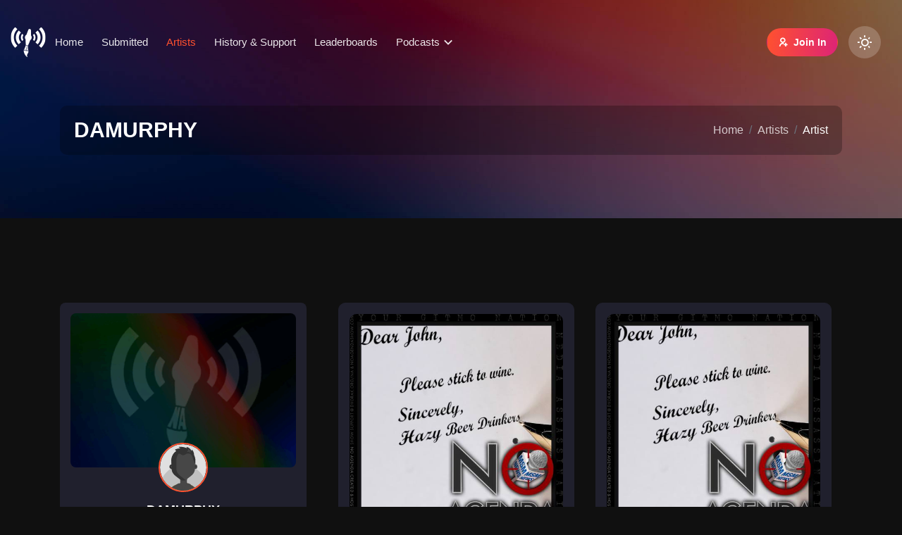

--- FILE ---
content_type: text/html; charset=UTF-8
request_url: https://noagendaartgenerator.com/artist/damurphy
body_size: 4012
content:
<!DOCTYPE html>
<html lang="en">
    <head>
        <meta charset="utf-8">
        <meta http-equiv="x-ua-compatible" content="ie=edge" />
        <meta name="viewport" content="width=device-width, initial-scale=1, shrink-to-fit=no" />
        <meta name="csrf-token" content="8HAG8yKMjBAj0VBL9ieX2I7gOLN6eFlejV66cRXg">
                    <title>DAMURPHY .:. No Agenda Art Generator</title>
                <meta name="description" content="Artist profile page on the No Agenda Art Generator for DAMURPHY">

  
  <meta property="og:url" content="https://noagendaartgenerator.com/artist/damurphy">
  <meta property="og:type" content="website">
  <meta property="og:title" content="DAMURPHY">
  <meta property="og:description" content="Artist profile page on the No Agenda Art Generator for DAMURPHY">
  <meta property="og:image" content="https://static.noagendaartgenerator.com/thumbnails/2021/07/damurphy-dear-john_21376.jpg">

  
  <meta name="twitter:card" content="summary_large_image">
  <meta property="twitter:domain" content="noagendaartgenerator.com">
  <meta property="twitter:url" content="https://noagendaartgenerator.com/artist/damurphy">
  <meta name="twitter:title" content="No Agenda Art Generator">
  <meta name="twitter:description" content="Artist profile page on the No Agenda Art Generator for DAMURPHY">
  <meta name="twitter:image" content="https://static.noagendaartgenerator.com/thumbnails/2021/07/damurphy-dear-john_21376.jpg">
        <link rel="apple-touch-icon-precomposed" sizes="57x57" href="https://static.noagendaartgenerator.com/v3/dist/ico/apple-touch-icon-57x57.png" />
<link rel="apple-touch-icon-precomposed" sizes="114x114" href="https://static.noagendaartgenerator.com/v3/dist/ico/apple-touch-icon-114x114.png" />
<link rel="apple-touch-icon-precomposed" sizes="72x72" href="https://static.noagendaartgenerator.com/v3/dist/ico/apple-touch-icon-72x72.png" />
<link rel="apple-touch-icon-precomposed" sizes="144x144" href="https://static.noagendaartgenerator.com/v3/dist/ico/apple-touch-icon-144x144.png" />
<link rel="apple-touch-icon-precomposed" sizes="60x60" href="https://static.noagendaartgenerator.com/v3/dist/ico/apple-touch-icon-60x60.png" />
<link rel="apple-touch-icon-precomposed" sizes="120x120" href="https://static.noagendaartgenerator.com/v3/dist/ico/apple-touch-icon-120x120.png" />
<link rel="apple-touch-icon-precomposed" sizes="76x76" href="https://static.noagendaartgenerator.com/v3/dist/ico/apple-touch-icon-76x76.png" />
<link rel="apple-touch-icon-precomposed" sizes="152x152" href="https://static.noagendaartgenerator.com/v3/dist/ico/apple-touch-icon-152x152.png" />
<link rel="icon" type="image/png" href="https://static.noagendaartgenerator.com/v3/dist/ico/favicon-196x196.png" sizes="196x196" />
<link rel="icon" type="image/png" href="https://static.noagendaartgenerator.com/v3/dist/ico/favicon-96x96.png" sizes="96x96" />
<link rel="icon" type="image/png" href="https://static.noagendaartgenerator.com/v3/dist/ico/favicon-32x32.png" sizes="32x32" />
<link rel="icon" type="image/png" href="https://static.noagendaartgenerator.com/v3/dist/ico/favicon-16x16.png" sizes="16x16" />
<link rel="icon" type="image/png" href="https://static.noagendaartgenerator.com/v3/dist/ico/favicon-128.png" sizes="128x128" />
<meta name="application-name" content="No Agenda Art Generator"/>
<meta name="msapplication-TileColor" content="#101010" />
<meta name="msapplication-TileImage" content="https://static.noagendaartgenerator.com/v3/dist/ico/mstile-144x144.png" />
<meta name="msapplication-square70x70logo" content="https://static.noagendaartgenerator.com/v3/dist/ico/mstile-70x70.png" />
<meta name="msapplication-square150x150logo" content="https://static.noagendaartgenerator.com/v3/dist/ico/mstile-150x150.png" />
<meta name="msapplication-wide310x150logo" content="https://static.noagendaartgenerator.com/v3/dist/ico/mstile-310x150.png" />
<meta name="msapplication-square310x310logo" content="https://static.noagendaartgenerator.com/v3/dist/ico/mstile-310x310.png" />
        <link rel="preload" as="style" href="/build/assets/app-WkJj4PUa.css" /><link rel="stylesheet" href="/build/assets/app-WkJj4PUa.css" data-navigate-track="reload" />        <!-- Livewire Styles --><style >[wire\:loading][wire\:loading], [wire\:loading\.delay][wire\:loading\.delay], [wire\:loading\.inline-block][wire\:loading\.inline-block], [wire\:loading\.inline][wire\:loading\.inline], [wire\:loading\.block][wire\:loading\.block], [wire\:loading\.flex][wire\:loading\.flex], [wire\:loading\.table][wire\:loading\.table], [wire\:loading\.grid][wire\:loading\.grid], [wire\:loading\.inline-flex][wire\:loading\.inline-flex] {display: none;}[wire\:loading\.delay\.none][wire\:loading\.delay\.none], [wire\:loading\.delay\.shortest][wire\:loading\.delay\.shortest], [wire\:loading\.delay\.shorter][wire\:loading\.delay\.shorter], [wire\:loading\.delay\.short][wire\:loading\.delay\.short], [wire\:loading\.delay\.default][wire\:loading\.delay\.default], [wire\:loading\.delay\.long][wire\:loading\.delay\.long], [wire\:loading\.delay\.longer][wire\:loading\.delay\.longer], [wire\:loading\.delay\.longest][wire\:loading\.delay\.longest] {display: none;}[wire\:offline][wire\:offline] {display: none;}[wire\:dirty]:not(textarea):not(input):not(select) {display: none;}:root {--livewire-progress-bar-color: #2299dd;}[x-cloak] {display: none !important;}[wire\:cloak] {display: none !important;}dialog#livewire-error::backdrop {background-color: rgba(0, 0, 0, .6);}</style>
        <noscript><style> #preloader { display:none; } </style></noscript>
            </head>
    <body data-preferred_theme="">
        <div id="preloader">
    <div id="ctn-preloader" class="ctn-preloader">
        <div class="animation-preloader">
            <div class="icon">
                <img src="/build/assets/logo-preloader-q1OeFCM7.png" 
                    alt="Podcast Art Generator Logo"
                    class="m-auto d-block"> 
                <span></span>
            </div>
        </div>
    </div>
</div>        <header class="ib-header header-default header-fixed header--sticky fluid-header">
    <div class="header-inner d-flex align-items-center justify-content-between">
        <div class="header-left d-flex align-items-center">
            <div class="logo-wrapper">
                <a href="/" class="logo logo-light">
                    <img src="/build/assets/logo-dark-naag-uRZvUrPo.png" alt="No Agenda Art Generator"
                        title="No Agenda Art Generator - Home">
                </a>
                <a href="/" class="logo logo-dark">
                    <img src="/build/assets/logo-white-naag-Tdf_UPPT.png" alt="No Agenda Art Generator"
                        title="No Agenda Art Generator - Home">
                </a>
            </div>
            <div class="mainmenu-wrapper">
                <nav id="sideNav" class="mainmenu-nav d-none d-xl-block">
                    <ul class="mainmenu">
                        <li>
    <a  href="/">Home</a>
</li>
<li>
    <a  href="/artworks">Submitted</a>
</li>
<li>
    <a class="active" href="/artists">Artists</a>
</li>
<li>
    <a rel="me"  href="/support-development">History & Support</a>
<li>
    <a  href="/leaderboards">Leaderboards</a>
</li>

                        <li class="has-dropdown has-menu-child-item">
                            <a >Podcasts</a>
                            <ul class="submenu">
                                                                    <li>
                                        <a href="/podcasts/no-agenda-show">No Agenda</a>
                                    </li>
                                                            </ul>
                        </li>
                    </ul>
                </nav>
            </div>
        </div>
        <div class="header-right d-flex align-items-center">
            <ul class="header-right-inner">
                
                                    <li class="wallet-button"> <a href="/login" class="btn btn-gradient btn-small">
                        <span><i class="ri-user-add-line"></i>Join In</span></a>
                    </li>
                                <li>
                    <label class="theme-switcher-label d-flex" for="theme-switcher">
                        <input type="checkbox" class="theme-switcher" id="theme-switcher">
                        <div class="switch-handle">
                            <i class="ri-sun-line light-text"></i>
                            <i class="ri-moon-line dark-text"></i>
                        </div>
                    </label>
                </li>
                <li class="setting-option mobile-menu-bar d-block d-xl-none">
                    <button class="hamburger-button">
                        <i class="ri-menu-2-fill"></i>
                    </button>
                </li>
            </ul>
        </div>
    </div>
</header>


<div class="popup-mobile-menu">
    <div class="inner">
        <div class="header-top">
            <div class="logo logo-custom-css">
                <a href="/" class="logo logo-light">
                    <img src="/build/assets/logo-dark-naag-mob-gm9C74Q9.png" alt="No Agenda Art Generator"
                        title="No Agenda Art Generator - Home">
                </a>
                <a href="/" class="logo logo-dark">
                    <img src="/build/assets/logo-white-naag-mob-lwJQXb3H.png" alt="No Agenda Art Generator"
                        title="No Agenda Art Generator - Home">
                </a>
            </div>
            <div class="close-menu">
                <button class="close-button">
                    <i class="ri-close-fill"></i>
                </button>
            </div>
        </div>
        <nav>
            <ul class="mainmenu">
            <li>
    <a  href="/">Home</a>
</li>
<li>
    <a  href="/artworks">Submitted</a>
</li>
<li>
    <a class="active" href="/artists">Artists</a>
</li>
<li>
    <a rel="me"  href="/support-development">History & Support</a>
<li>
    <a  href="/leaderboards">Leaderboards</a>
</li>

            <li class="has-dropdown has-menu-child-item">
                <a >Podcasts</a>
                <ul class="submenu">
                                            <li>
                            <a href="/podcasts/no-agenda-show">No Agenda</a>
                        </li>
                                    </ul>
            </li>
            </ul>
        </nav>
    </div>
</div>


        <section class="inner-page-banner bg-2 bg-image">
    <div class="container">
        <div class="inner text-center">
            <h1 class="title">DAMURPHY</h1>
            <nav class="mt-4">
                <ol class="breadcrumb justify-content-center">
                    <li class="breadcrumb-item"><a href="/">Home</a></li>
                    <li class="breadcrumb-item"><a href="/artists">Artists</a></li>
                    <li class="breadcrumb-item active">Artist</li>
                </ol>
            </nav>
        </div>
    </div>
</section>
        <section class="pt-120 pb-90">
    <div class="container">
        <div class="row">
            
        </div>
    </div>
    <div class="container">
        <div class="row">
            <div class="col-xxl-3 col-xl-4 col-lg-4 mb-6">
                <div class="single-author profile flex-stretch">
    <div class="thumb">
        <a href="/artist/damurphy"><img src="https://static.noagendaartgenerator.com/artist_headers/default_artist_banner.png" alt="DAMURPHY's Cover Photo" /></a>
    </div>
    <div class="content">
        <a href="/artist/damurphy"><img class="author-thumb avatar_img" src="https://static.noagendaartgenerator.com/avatars/default_avatar_male.svg"
            alt="DAMURPHY" /></a>
        <h4 class="title"><a href="/artist/damurphy">DAMURPHY</a></h4>
        <p class="title">Mid-Coast Maine</p>
                <p class="title">Artist For 4 years</p>
                                <div class="social size-small justify-content-center mb-4">
                    </div>
        <div class="size-small justify-content-center mb-4">
            2 Submitted Artworks<br>
            0 Artworks Selected
        </div>
    </div>
</div>
            </div>
            
            <div class="col-xxl-9 col-xl-8 col-lg-8">
                <div class="container">
                    <div class="row content-justify-center">
                                                                                <div class="col-xxl-4 col-xl-6 col-lg-6 col-md-6 col-sm-12 col-xs-12 mb-5">
                                <div class="explore-style-one ">
    <div class="thumb">
        <a href="/artworks/75743"
            data-bs-toggle="tooltip"
            data-bs-placement="top"
            title="View This Album Art">
            <img src="https://static.noagendaartgenerator.com/thumbnails/2021/07/damurphy-dear-john_21376.jpg"
                alt="Dear John by DAMURPHY">
        </a>
    </div>

    
    <div class="content">
        <div class="header d-flex-between pt-4 pb-1">
            <h3 class="title">
                <a href="/artworks/75743">"Dear John"</a>
            </h3>
            <div class="more-dropdown "><i class="ri-more-fill" data-bs-toggle="dropdown"></i>
                <ul class="dropdown-menu dropdown-menu-dark">
                    <li><a class="dropdown-item" href="/podcasts/no-agenda-show">View Podcast</a></li>
                                        <li><a class="dropdown-item" href="/podcast/no-agenda-show/episode/1361.0_variant-factories">View Episode</a></li>
                                        <li>
                        <hr class="dropdown-divider">
                    </li>
                    <li><a class="dropdown-item" href="/artist/1154">View Selected Artist</a></li>
                </ul>
            </div>
        </div>
        
        <div class="product-owner py-1 d-flex-between">
            <span class="bid-owner">Artwork By <br><strong><a
                href="/artist/damurphy">DAMURPHY</a></strong></span>
            <span class="profile-share d-flex-center"><a href="/artist/damurphy"
                class="avatar" data-bs-toggle="tooltip"
                data-bs-placement="top"
                title="DAMURPHY">
                    <img class="avatar_img" src="https://static.noagendaartgenerator.com/avatars/default_avatar_male.svg"
                        alt="DAMURPHY"></a>
            </span>
        </div>
        
        <div class="action-wrapper py-1 d-flex-between">
            <span class="bid-owner">
                                    Artwork Submitted For
                                <br>
                                    <strong><a href="/podcasts/no-agenda-show">No Agenda</a></strong>
                                <br>
                                    <a href="/podcast/no-agenda-show/episode/1361.0_variant-factories">Episode 1,361<br>
                    <em>Sun, Jul 4<sup>th</sup>, 2021</em></a>
                            </span>
        </div>
        
    </div>
    
</div>
                            </div>
                                                                                <div class="col-xxl-4 col-xl-6 col-lg-6 col-md-6 col-sm-12 col-xs-12 mb-5">
                                <div class="explore-style-one ">
    <div class="thumb">
        <a href="/artworks/15922"
            data-bs-toggle="tooltip"
            data-bs-placement="top"
            title="View This Album Art">
            <img src="https://static.noagendaartgenerator.com/thumbnails/2021/07/damurphy-dear-john_21375.jpg"
                alt="Dear John by DAMURPHY">
        </a>
    </div>

    
    <div class="content">
        <div class="header d-flex-between pt-4 pb-1">
            <h3 class="title">
                <a href="/artworks/15922">"Dear John"</a>
            </h3>
            <div class="more-dropdown "><i class="ri-more-fill" data-bs-toggle="dropdown"></i>
                <ul class="dropdown-menu dropdown-menu-dark">
                    <li><a class="dropdown-item" href="/podcasts/no-agenda-show">View Podcast</a></li>
                                        <li><a class="dropdown-item" href="/podcast/no-agenda-show/episode/1361.0_variant-factories">View Episode</a></li>
                                        <li>
                        <hr class="dropdown-divider">
                    </li>
                    <li><a class="dropdown-item" href="/artist/1154">View Selected Artist</a></li>
                </ul>
            </div>
        </div>
        
        <div class="product-owner py-1 d-flex-between">
            <span class="bid-owner">Artwork By <br><strong><a
                href="/artist/damurphy">DAMURPHY</a></strong></span>
            <span class="profile-share d-flex-center"><a href="/artist/damurphy"
                class="avatar" data-bs-toggle="tooltip"
                data-bs-placement="top"
                title="DAMURPHY">
                    <img class="avatar_img" src="https://static.noagendaartgenerator.com/avatars/default_avatar_male.svg"
                        alt="DAMURPHY"></a>
            </span>
        </div>
        
        <div class="action-wrapper py-1 d-flex-between">
            <span class="bid-owner">
                                    Artwork Submitted For
                                <br>
                                    <strong><a href="/podcasts/no-agenda-show">No Agenda</a></strong>
                                <br>
                                    <a href="/podcast/no-agenda-show/episode/1361.0_variant-factories">Episode 1,361<br>
                    <em>Sun, Jul 4<sup>th</sup>, 2021</em></a>
                            </span>
        </div>
        
    </div>
    
</div>
                            </div>
                                            </div>
                </div>
            </div>
            
        </div>
    </div>
    <div class="container">
        <div class="row">
            
        </div>
    </div>
</section>

        <footer class="footer-wrapper">
    <div class="footer-inner pt-120 pb-80">
    <div class="container">
        <div class="row">
        <div class="col-lg-5 col-md-6 mb-8">
            <div class="footer-widget first-block">
            <div class="mb-4">
                <a href="/" class="logo-light"><img src="/build/assets/logo-dark-naag-mob-gm9C74Q9.png" alt="No Agenda Art Generator"
                    title="No Agenda Art Generator - Home"></a>
                <a href="/" class="logo logo-dark"><img src="/build/assets/logo-white-naag-mob-lwJQXb3H.png" alt="No Agenda Art Generator"
                    title="No Agenda Art Generator - Home"></a>
            </div>
            <p class="mb-5 text-justify">Providing the best podcast album art in the universe since 2010.
                By submitting artwork, you are acknowledging
                you have the right to publish the work and are agreeing to place the work under the
                <a href="https://creativecommons.org/licenses/by-sa/3.0/us/">Creative Commons Attribution
                Share-Alike 3.0, United States License</a>. TYFYC and ITM.
            </div>
        </div>
        

        <div class="col-lg-2 col-md-6 mb-8">
            <div class="footer-widget">
            <h4>Community</h4>
            <ul class="footer-list-widget">
                <li><a href="https://noagendashow.net">No Agenda Show</a></li>
                <li><a href="https://noauthority.social/">No Authority Social</a></li>
                <li><a href="https://noagendastream.com">No Agenda Stream</a></li>
                <li><a href="http://listen.noagendastream.com/">Alternate Stream Link</a></li>
                <li><a href="http://noagendanation.com/">No Agenda Nation</a></li>
                <li><a href="http://noagendashop.com/">No Agenda Shop</a></li>
            </ul>
            </div>
        </div>
        

        <div class="col-lg-2 col-md-6 mb-8">
            <div class="footer-widget">
            <h4>Navigation</h4>
            <ul class="footer-list-widget">
                <li>
    <a  href="/">Home</a>
</li>
<li>
    <a  href="/artworks">Submitted</a>
</li>
<li>
    <a class="active" href="/artists">Artists</a>
</li>
<li>
    <a rel="me"  href="/support-development">History & Support</a>
<li>
    <a  href="/leaderboards">Leaderboards</a>
</li>

            </ul>
            </div>
        </div>
        

        <div class="col-lg-3 col-md-6 mb-8">
            <div class="footer-widget">
            <h4>Support</h4>
            <ul class="footer-list-widget">
                <li><a href="https://dvorak.org/na">Donate to the No Agenda Podcast</a></li>
                <li><a rel="me" href="/support-development">Support The Generator</a></li>
                <li><a rel="me" href="https://noauthority.social/@SirPaulCouture">Argue with me on NA Social</a></li>
            </ul>
            </div>
        </div>
        
        </div>
    </div>
    
    </div>
    <div class="copyright text-center">
    <div class="container">
        <p>Copyright © 2010-2026 Paul Couture. Some Rights Reserved.</p>
    </div>
    </div>
</footer>

        <script src="https://static.noagendaartgenerator.com/v3/dist/vendor/js/jquery.js"></script>
        <script src="https://static.noagendaartgenerator.com/v3/dist/vendor/js/jquery.nice-select.min.js"></script>
        <script src="https://static.noagendaartgenerator.com/v3/dist/vendor/js/modernizer.min.js"></script>
        <script src="https://static.noagendaartgenerator.com/v3/dist/vendor/js/slick.min.js"></script>
        <script src="https://static.noagendaartgenerator.com/v3/dist/vendor/js/bootstrap.min.js"></script>
        <script src="https://static.noagendaartgenerator.com/v3/dist/vendor/js/waypoint.js"></script>
        <script src="https://static.noagendaartgenerator.com/v3/dist/vendor/js/js.cookie.js"></script>
        <script src="https://static.noagendaartgenerator.com/v3/dist/vendor/js/count-down.js"></script>
        <script src="https://static.noagendaartgenerator.com/v3/dist/vendor/js/counter-up.js"></script>
        <script src="https://static.noagendaartgenerator.com/v3/dist/vendor/js/isotop.js"></script>
        <script src="https://static.noagendaartgenerator.com/v3/dist/vendor/js/imageloaded.js"></script>
        <script src="https://static.noagendaartgenerator.com/v3/dist/vendor/js/aos.js"></script>
        <script src="https://static.noagendaartgenerator.com/v3/dist/vendor/js/jquery.custom-file-input.js"></script>
        <script data-navigate-once="true">window.livewireScriptConfig = {"csrf":"8HAG8yKMjBAj0VBL9ieX2I7gOLN6eFlejV66cRXg","uri":"\/livewire\/update","progressBar":"","nonce":""};</script>
        <link rel="modulepreload" href="/build/assets/app-pVdcB5Yy.js" /><script type="module" src="/build/assets/app-pVdcB5Yy.js" data-navigate-track="reload"></script>            <script defer src="https://static.cloudflareinsights.com/beacon.min.js/vcd15cbe7772f49c399c6a5babf22c1241717689176015" integrity="sha512-ZpsOmlRQV6y907TI0dKBHq9Md29nnaEIPlkf84rnaERnq6zvWvPUqr2ft8M1aS28oN72PdrCzSjY4U6VaAw1EQ==" data-cf-beacon='{"version":"2024.11.0","token":"4aeed0eb953246b9aae29127d50cf46a","r":1,"server_timing":{"name":{"cfCacheStatus":true,"cfEdge":true,"cfExtPri":true,"cfL4":true,"cfOrigin":true,"cfSpeedBrain":true},"location_startswith":null}}' crossorigin="anonymous"></script>
</body>
</html>


--- FILE ---
content_type: image/svg+xml
request_url: https://static.noagendaartgenerator.com/avatars/default_avatar_male.svg
body_size: 1922
content:
<?xml version="1.0" encoding="utf-8"?>
<!-- Generator: Adobe Illustrator 28.0.0, SVG Export Plug-In . SVG Version: 6.00 Build 0)  -->
<svg version="1.1" id="Layer_1" xmlns="http://www.w3.org/2000/svg" xmlns:xlink="http://www.w3.org/1999/xlink" x="0px" y="0px"
	 viewBox="0 0 512 512" style="enable-background:new 0 0 512 512;" xml:space="preserve">
<style type="text/css">
	.st0{fill:#E0E0E0;}
	.st1{fill:#C1C1C1;}
	.st2{fill:#474747;}
	.st3{fill:#333333;}
	.st4{fill:#F7BB38;}
</style>
<g id="BULINE">
	<circle class="st0" cx="256" cy="256" r="256"/>
</g>
<g id="Icons">
	<path class="st1" d="M484.8,371c-20.7,41.2-52.2,76-91,100.8c-1.2,0.8-2.4,1.5-3.6,2.3c-2.1,1.3-4.2,2.5-6.3,3.8
		c-31.1,17.9-65.6,29.1-101.2,32.8c-8.8,0.9-17.7,1.4-26.5,1.4c-6.5,0-12.9-0.2-19.3-0.7c-37.7-2.8-74.3-13.9-107.2-32.6l-1.6-0.9
		c-2.8-1.6-5.6-3.3-8.4-5.1l-2.3-1.5C78.9,446.4,47.8,411.8,27.2,371c20.5-40.7,51.6-75.2,89.9-100c3.9-2.5,7.8-4.9,11.8-7.2
		c16.2-9.3,33.4-16.8,51.2-22.3l0.6-0.2l0,0c0.7-0.2,1.4-0.4,2.1-0.6c6.2-1.8,12.5-3.5,18.9-4.8c3.3-0.7,6.7-1.4,10-2
		c28.7-5,58.1-5.1,86.8-0.3c3.6,0.6,7.2,1.3,10.8,2.1c6.3,1.3,12.6,2.9,18.7,4.7c1.5,0.4,2.9,0.9,4.4,1.3
		c18.5,5.8,36.4,13.7,53.1,23.5c3.5,2.1,7,4.2,10.4,6.5C433.7,296.4,464.4,330.6,484.8,371z"/>
	<path class="st2" d="M383.8,477.9c-31.1,17.9-65.6,29.1-101.2,32.8c-8.8,0.9-17.7,1.4-26.5,1.4c-6.5,0-12.9-0.2-19.3-0.7
		c-37.7-2.8-74.3-13.9-107.2-32.6l-1.6-0.9c0.5-0.5,1.1-1,1.6-1.5c0.9-0.9,1.9-1.7,2.8-2.5c0.2-0.2,0.4-0.4,0.6-0.5
		c0.9-0.8,1.8-1.6,2.8-2.3c3.2-2.7,6.6-5.2,10.1-7.6c7.5-5.1,15.3-9.6,23.5-13.5c4.2-1.7,8.4-3.1,12.8-4.2c8.5-2.4,19-5.2,26.8-8.2
		c2.5-0.9,4.9-2,7.2-3.4l0,0c1.2-0.7,2.3-1.5,3.2-2.5c1.1-1.3,2-2.8,2.7-4.5c3.6-8.6,1.2-20.9,1.2-30.1c0-2.8-0.1-5.2-0.1-7.4l0,0
		c-0.6-22-3-15.2,16.1-21.6c2.2-0.5,4.4-0.8,6.6-1l0,0c14.4-1.4,46.4-2.6,50.3,1c2.9,2.7,3.5,8.2,3.1,14.7
		c-0.7,13-5.2,30.3-2.1,38.3c0.8,2.1,1.9,4.2,3.1,6.1c0.5,0.8,1.1,1.6,1.7,2.3c0.4,0.5,0.8,0.9,1.2,1.3c0.2,0.3,0.5,0.5,0.7,0.8
		s0.6,0.5,0.9,0.8l0.1,0.1l0,0l0.2,0.2l0.2,0.2c0.3,0.2,0.6,0.5,0.9,0.7c0.2,0.2,0.4,0.3,0.5,0.4c1.4,1.1,2.9,2,4.5,2.8
		c0.6,0.3,1.2,0.6,1.8,0.9s1.3,0.6,2,0.9s1.5,0.6,2.3,1c0.4,0.1,0.8,0.3,1.2,0.5c1.9,0.7,3.8,1.4,5.8,2.1c0.4,0.1,0.8,0.3,1.2,0.4
		l1.1,0.4c0.4,0.1,0.8,0.3,1.1,0.4l1.6,0.6c0.8,0.3,1.6,0.6,2.5,1c0.7,0.2,1.3,0.5,2,0.8s1.1,0.5,1.6,0.7s1.2,0.5,1.8,0.8h0.1l0,0
		c10.1,4.7,19.8,10.3,29,16.7c3,2.1,5.8,4.2,8.5,6.5C378,472.6,380.9,475.2,383.8,477.9z"/>
	<path class="st2" d="M385.5,179.2v87.3c0,65.1-51.8,86-89.6,119.1c-22.1,19.7-55.4,19.7-77.5,0c-37.8-33.1-89.6-54-89.6-119.1
		v-87.3c0-65.7,50.2-119,112.1-119h32.5C335.4,60.3,385.5,113.5,385.5,179.2z"/>
	<path class="st3" d="M180.1,266.5v-87.3c0-62.3,45.2-113.5,102.7-118.5c-3.1-0.3-6.2-0.4-9.4-0.4H241c-61.9,0-112.1,53.3-112.1,119
		v43.2c-14.2,0.3-25.5,12-25.2,26.2c0.3,13.8,11.4,24.9,25.2,25.2h0.2c3.7,59.5,53,80,89.4,111.8c18.4,16.1,43.5,19.1,64.3,8.8
		c-4.7-2.3-9.2-5.3-13.1-8.8C231.9,352.5,180.1,331.6,180.1,266.5z"/>
	<circle class="st2" cx="385.5" cy="248.1" r="25.7"/>
	<path class="st2" d="M129.6,237.9c-5.6-0.2-10.4,4.3-10.5,9.9s4.3,10.4,9.9,10.5c0.2,0,0.4,0,0.6,0V237.9z"/>
	<path class="st3" d="M385.6,258.3c5.6-0.2,10.1-4.9,9.9-10.5c-0.2-5.4-4.5-9.7-9.9-9.9V258.3z"/>
	<path class="st4" d="M383.8,477.9c-31.1,17.9-65.6,29.1-101.2,32.8c-8.8,0.9-17.7,1.4-26.5,1.4c-6.5,0-12.9-0.2-19.3-0.7
		c-37.7-2.8-74.3-13.9-107.2-32.6l-1.6-0.9c0.5-0.5,1.1-1,1.6-1.5c0.9-0.9,1.9-1.7,2.8-2.5c0.2-0.2,0.4-0.4,0.6-0.5
		c0.9-0.8,1.8-1.6,2.8-2.3c3.2-2.7,6.6-5.2,10.1-7.6c7.5-5.1,15.3-9.6,23.5-13.5c4.2-1.7,8.4-3.1,12.8-4.2c8.5-2.4,19-5.2,26.8-8.2
		v22.5l34.7,18.5c2.5,2.1,8.8,3.1,15.1,3.2l0,0c0.6,0,1.2,0,1.7,0l0,0c6-0.1,11.8-1.2,14.1-3.1l27.3-18.5v-30.5
		c0.4,0.5,0.8,0.9,1.2,1.3c0.2,0.3,0.5,0.5,0.7,0.8s0.6,0.5,0.9,0.8l0.1,0.1l0,0c0,0.1,0.1,0.1,0.2,0.1l0.2,0.2
		c0.3,0.2,0.6,0.5,0.9,0.7c0.2,0.2,0.4,0.3,0.5,0.4c1.4,1.1,2.9,2,4.5,2.8c0.6,0.3,1.2,0.6,1.8,0.9s1.3,0.6,2,0.9s1.5,0.6,2.3,1
		c0.4,0.1,0.8,0.3,1.2,0.5c1.9,0.7,3.8,1.4,5.8,2.1c0.4,0.1,0.8,0.3,1.2,0.4l1.1,0.4c0.4,0.1,0.8,0.3,1.1,0.4l1.6,0.6
		c0.8,0.3,1.6,0.6,2.5,1c0.7,0.2,1.3,0.5,2,0.8s1.1,0.5,1.6,0.7s1.2,0.5,1.8,0.8h0.1l0,0c10.1,4.7,19.8,10.3,29,16.7
		c3,2.1,5.8,4.2,8.5,6.5C378,472.6,380.9,475.2,383.8,477.9z"/>
	<path class="st3" d="M375.4,120.2c0,0,2.2-36.1-23.2-59.9l-3.7,14.2c0,0-17.1-38-55.6-43.6l1.4,12c0,0-50.2-21.1-90.4-12l19.9,14.8
		c0,0-38.4,1.2-60.1,14.7c0,0,10.5,8.4,15.8,15.3c-33.1,21.7-55.2,60.6-55.2,104.9l4.6,44.8l19.7-68.1c0,0,4.8-46.5,43.6-54.2
		c13.8-2.7,28,1.2,39.2,9.7c6.7,5.3,14.9,8.4,23.4,8.8l0,0h1.4l0,0c8.5-0.5,16.7-3.5,23.4-8.8c11.2-8.5,25.4-12.4,39.2-9.7
		c38.8,7.7,43.6,54.2,43.6,54.2l27.3,72.4l0.5-11.8v-37.3C390.2,159.5,385.1,138.8,375.4,120.2z"/>
	<path class="st2" d="M309.7,51.2c0.8,8.8-0.1,21.4-9,31c-0.9,0.9-0.8,2.3,0.1,3.2c0.5,0.4,1.1,0.7,1.7,0.6
		c5.9-0.4,14.6-1.6,19.4-5.2c1-0.8,2.4-0.6,3.2,0.4c0.1,0.2,0.2,0.3,0.3,0.5c1.2,3.1,2.7,8.2,2,13.1c-0.2,1.2,0.7,2.4,1.9,2.5
		c0.8,0.1,1.6-0.2,2.1-0.9c4.3-5.2,7.9-14.6,2.5-30.1c-0.4-1.2-1.7-1.8-2.9-1.4c-0.4,0.1-0.8,0.4-1.1,0.8l-0.8,1.1
		c-0.7,1-2.1,1.2-3.1,0.5c-0.2-0.1-0.4-0.3-0.5-0.5l-11.7-16.9c-0.7-1-2.1-1.3-3.1-0.6C310,49.6,309.6,50.4,309.7,51.2z"/>
	<path class="st2" d="M383.8,477.9c-31.1,17.9-65.6,29.1-101.2,32.8c-8.8,0.9-17.7,1.4-26.5,1.4c-6.5,0-12.9-0.2-19.3-0.7
		c-37.7-2.8-74.3-13.9-107.2-32.6v-2.4c0.9-0.9,1.9-1.7,2.8-2.5c0.2-0.2,0.4-0.4,0.6-0.5c0.9-0.8,1.8-1.6,2.8-2.3
		c3.2-2.7,6.6-5.2,10.1-7.6c7.5-5.1,15.3-9.6,23.5-13.5c4.2-1.7,8.4-3.1,12.8-4.2c8.5-2.4,19-5.2,26.8-8.2v22.5l34.7,18.5
		c2.5,2.1,8.8,3.1,15.1,3.2l0,0c0.6,0,1.2,0,1.7,0l0,0c6-0.1,11.8-1.2,14.1-3.1l27.3-18.5v-23.3h9.1c0.6,0.3,1.2,0.6,1.8,0.9
		s1.3,0.6,2,0.9s1.5,0.6,2.3,1c0.4,0.1,0.8,0.3,1.2,0.5c1.9,0.7,3.8,1.4,5.8,2.1c0.4,0.1,0.8,0.3,1.2,0.4l1.1,0.4
		c0.4,0.1,0.8,0.3,1.1,0.4l1.6,0.6c0.8,0.3,1.6,0.6,2.5,1c0.7,0.2,1.3,0.5,2,0.8s1.1,0.5,1.6,0.7s1.2,0.5,1.8,0.8h0.1l0,0
		c10.1,4.7,19.8,10.3,29,16.7c3,2.1,5.8,4.2,8.5,6.5C378,472.6,380.9,475.2,383.8,477.9z"/>
	<path class="st2" d="M259.6,480.6l-0.6,0.9l0,0l-22.2,29.8c-10.7-0.8-21.4-2.3-31.9-4.4l-22.2-58.5c-1.1-2.9,0.2-6.2,3-7.5
		l21.6-10.3c2.3-1.1,5-0.6,6.8,1.2l2.3,2.3l0,0C229.1,447.1,259.6,480.6,259.6,480.6z"/>
	<path class="st2" d="M337.4,447c-0.1,0.5-0.2,0.9-0.3,1.4L315.6,505c-10.9,2.6-22,4.5-33.1,5.6l-21.8-29.2l-0.6-0.9
		c0,0,28.6-31.5,42.1-45.4c1.1-1.1,2-2.1,2.9-3l0,0l0.6-0.6c1.8-1.8,4.5-2.3,6.8-1.2l21.6,10.3C336.4,441.9,337.8,444.4,337.4,447z"
		/>
</g>
</svg>
